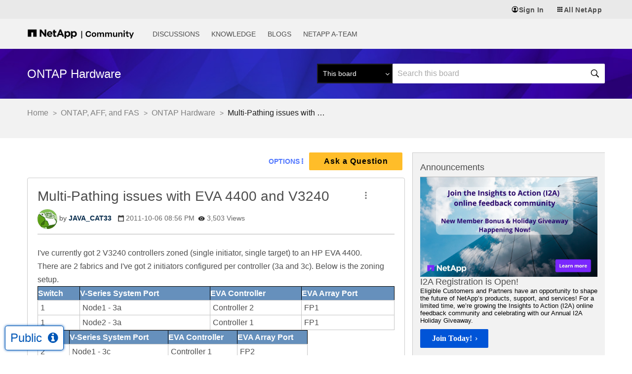

--- FILE ---
content_type: application/x-javascript;charset=utf-8
request_url: https://sometrics.netapp.com/id?d_visid_ver=5.5.0&d_fieldgroup=A&mcorgid=1D6F34B852784AA40A490D44%40AdobeOrg&mid=90600561002471078109023158904940547021&ts=1763791500691
body_size: -44
content:
{"mid":"90600561002471078109023158904940547021"}